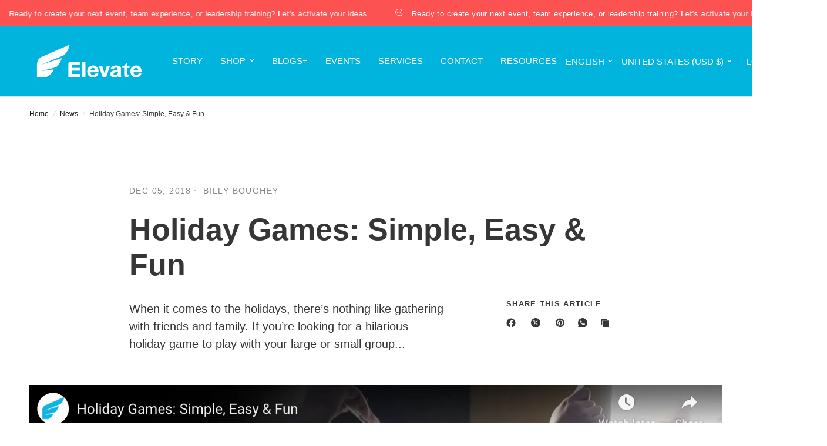

--- FILE ---
content_type: text/css
request_url: https://elevateexperiences.com/cdn/shop/t/7/assets/breadcrumbs.css?v=177832902218822197961768346582
body_size: -429
content:
.section-breadcrumbs+.product-section .thb-product-detail{margin-top:0}.breadcrumbs{font-size:.75rem;overflow-x:auto;padding:15px;display:inline-flex;width:100%;white-space:nowrap;max-width:100vw;text-align:center}@media only screen and (min-width: 768px){.breadcrumbs{padding:20px 50px;overflow-x:hidden}}.breadcrumbs i{opacity:.2;display:inline-block;margin:0 8px}.breadcrumbs a{text-decoration:underline;text-underline-offset:3px}
/*# sourceMappingURL=/cdn/shop/t/7/assets/breadcrumbs.css.map?v=177832902218822197961768346582 */


--- FILE ---
content_type: text/css
request_url: https://elevateexperiences.com/cdn/shop/t/7/assets/predictive-search.css?v=96419726011263214711768346607
body_size: -239
content:
.thb-predictive-search--popular div a{display:inline-flex;white-space:nowrap;font-size:.6875rem;text-transform:uppercase;height:31px;border-radius:62px;padding:0 14px;align-items:center;font-weight:var(--font-body-bold-weight, 600);margin:0 5px;border:1px solid var(--color-border)}.thb-predictive-search--popular div a:hover,.thb-predictive-search--popular div a.active{color:#fff;background:var(--color-accent);border-color:var(--color-accent)}.thb-predictive-search--label{display:block;font-style:normal;font-weight:var(--font-body-bold-weight, 600);font-size:.75rem;line-height:1;letter-spacing:.1em;text-transform:uppercase;margin-bottom:20px}.thb-predictive-search--popular{margin-bottom:30px;line-height:0}.thb-predictive-search--popular scroll-shadow{margin-left:-30px;width:calc(100% + 60px)}.thb-predictive-search--popular mark{background:none;font-weight:var(--font-body-medium-weight, 500);color:inherit}.thb-predictive-search--popular div{display:block;overflow-x:scroll;padding:0 30px;white-space:nowrap;scrollbar-width:none}.thb-predictive-search--popular div::-webkit-scrollbar{display:none}.thb-predictive-search--popular div a:first-child{margin-left:0}.thb-predictive-search--promotion .products.row{padding:0 30px;margin:0 -.25rem;flex-wrap:nowrap;overflow-x:scroll;scroll-snap-type:x mandatory;scrollbar-width:none}.thb-predictive-search--promotion .products.row::-webkit-scrollbar{display:none}.thb-predictive-search--promotion .products.row .columns{scroll-snap-align:center;scroll-snap-stop:always}@media only screen and (min-width: 768px){.thb-predictive-search--promotion .products.row{margin:0 -.9375rem;flex-wrap:wrap;overflow:inherit}}.thb-predictive-search--promotion-products{margin-left:-30px;width:calc(100% + 60px)}@media only screen and (max-width: 767px){.thb-predictive-search--promotion-products .column{flex:0 0 90%;max-width:90%}}
/*# sourceMappingURL=/cdn/shop/t/7/assets/predictive-search.css.map?v=96419726011263214711768346607 */
